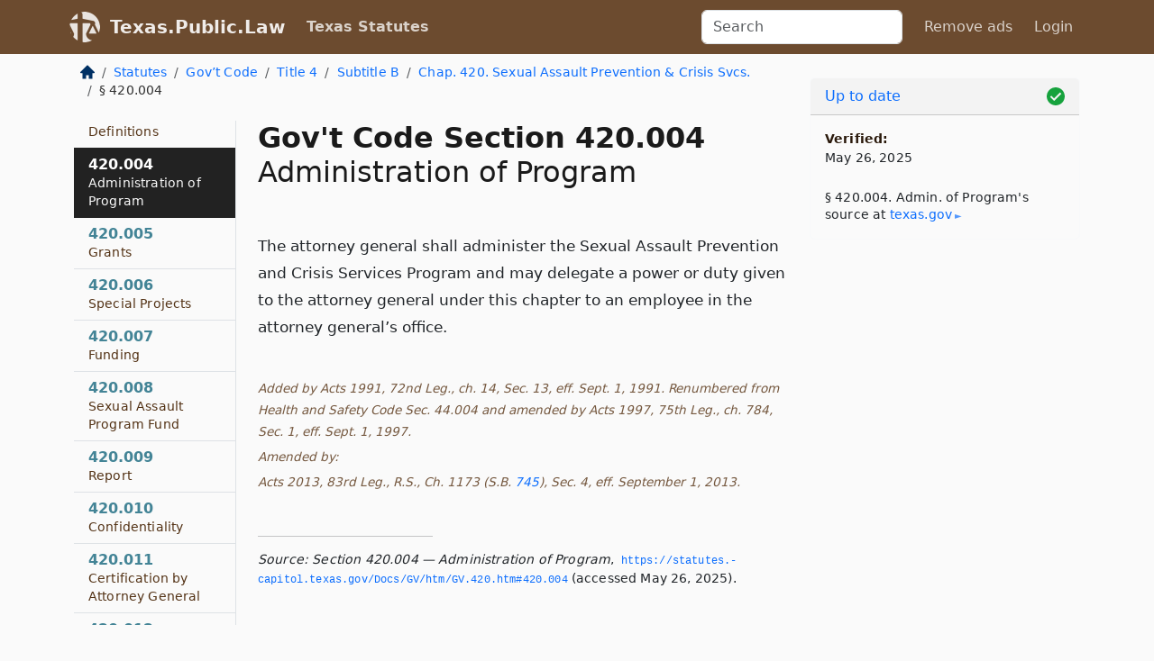

--- FILE ---
content_type: text/html; charset=utf-8
request_url: https://texas.public.law/statutes/tex._gov't_code_section_420.004
body_size: 7228
content:
<!DOCTYPE html>
<html lang='en'>
<head>
<meta charset='utf-8'>
<meta content='width=device-width, initial-scale=1, shrink-to-fit=no' name='viewport'>
<meta content='ie=edge' http-equiv='x-ua-compatible'>
  <!-- Google tag (gtag.js) -->
  <script async src="https://www.googletagmanager.com/gtag/js?id=G-H4FE23NSBJ" crossorigin="anonymous"></script>
  <script>
    window.dataLayer = window.dataLayer || [];
    function gtag(){dataLayer.push(arguments);}
    gtag('js', new Date());

    gtag('config', 'G-H4FE23NSBJ');
  </script>

<!-- Metadata -->
<title>Texas Government Code Section 420.004 – Administration of Program</title>
<meta content='The attorney general shall administer the Sexual Assault Prevention and Crisis Services Program and may delegate a power or duty given to…' name='description'>

<link rel="canonical" href="https://texas.public.law/statutes/tex._gov't_code_section_420.004">

    <!-- Twitter Meta Tags -->
    <meta name="twitter:card"        content="summary">
    <meta name="twitter:site"        content="@law_is_code">
    <meta name="twitter:title"       content="Texas Government Code Section 420.004 – Administration of Program">
    <meta name="twitter:description" content="The attorney general shall administer the Sexual Assault Prevention and Crisis Services Program and may delegate a power or duty given to…">

    <!-- Facebook Meta Tags -->
    <meta property="og:type"         content="article">
    <meta property="og:url"          content="https://texas.public.law/statutes/tex._gov&#39;t_code_section_420.004">
    <meta property="og:title"        content="Texas Government Code Section 420.004 – Administration of Program">
    <meta property="og:determiner"   content="the">
    <meta property="og:description"  content="The attorney general shall administer the Sexual Assault Prevention and Crisis Services Program and may delegate a power or duty given to…">

    <meta property="article:author"  content="Tex. Legislature">

    <meta property="article:section" content="Government Code">

    <!-- Apple Meta Tags -->
    <meta property="og:site_name"     content="Texas.Public.Law">

    <!-- LinkedIn Meta Tags -->
    <meta property="og:title"        content="Texas Government Code Section 420.004 – Administration of Program" name="title">

        <!-- Jurisdiction Icon -->

        <meta name="twitter:image"       content="https://texas.public.law/assets/jurisdiction/texas-c954d87af14b523b19b292236af483242aa1ca9007e0b96080fd9afcd3928858.png">
        <meta name="twitter:image:alt"   content="Texas icon">
        
        <link rel="apple-touch-icon"     href="https://texas.public.law/assets/jurisdiction/256x256/texas-178e7f7dd689fa81d78879372c59764dd65e7a08331c87f39f8232d2a004a913.png" sizes="256x256" >
        <meta property="og:image"        content="https://texas.public.law/assets/jurisdiction/256x256/texas-178e7f7dd689fa81d78879372c59764dd65e7a08331c87f39f8232d2a004a913.png">
        <meta property="og:image:type"   content="image/png">
        <meta property="og:image:width"  content="256">
        <meta property="og:image:height" content="256">
        <meta property="og:image:alt"    content="Texas icon">

<!-- CSS -->
<link rel="stylesheet" href="/assets/themes/texas-35119bae87c4848c7701319858ce77eecfe83ef8c5ef7cb5a90fc343078a3972.css">
<!-- Favicons -->
<!-- Platform-independent .ico -->
<link rel="icon" type="image/x-icon" href="/assets/favicon/favicon-1971bb419bcff8b826acfc6d31b7bcdaa84e2b889fb346f139d81d504e21301c.ico">
<!-- Generic Favicon -->
<link rel="icon" type="image/png" href="/assets/favicon/favicon-196x196-1a89cdc4f55cce907983623a3705b278153a4a7c3f4e937224c2f68263cdf079.png" sizes="196x196">
<!-- Apple -->
<link rel="icon" type="image/png" href="/assets/favicon/apple-touch-icon-152x152-34df06b5e2e93efe4b77219bb2f7c625e82b95f0bdadc5b066ec667d56fd329d.png" sizes="196x196">
<!-- Microsoft favicons -->
<meta content='#FFFFFF' name='msapplication-TileColor'>
<meta content='https://oregon.public.law/assets/favicon/mstile-144x144-1ff51a60a42438151b0aa8d2b8ecdaa867d9af9ede744983626c8263eb9051c5.png' name='msapplication-TileImage'>
<meta content='https://oregon.public.law/assets/favicon/mstile-310x150-ae54f5e235f629e5bbc1b3787980a0a0c790ccaaf7e6153f46e35480b9460a78.png' name='msapplication-wide310x150logo'>
<meta content='https://oregon.public.law/assets/favicon/mstile-310x310-c954d87af14b523b19b292236af483242aa1ca9007e0b96080fd9afcd3928858.png' name='msapplication-square310x310logo'>

<!-- Structured Data -->


  <script type="text/javascript" 
          async="async" 
          data-noptimize="1" 
          data-cfasync="false" 
          src="//scripts.pubnation.com/tags/94287298-70cd-4370-b788-e4f2e9fa8c06.js">
  </script>

</head>



<body data-environment="production" data-parent-path="/statutes/tex._gov't_code_title_4_subtitle_b_chapter_420" data-revision-ruby="2.2.29" data-revision-ts="2.1.14" data-sentry-dsn-javascript="https://bab07efcc3f7485259f5baf1f2b14d4b@o118555.ingest.us.sentry.io/4509024199901184" data-statute-number="420.004">

<!-- Logo and Navbar -->
<nav class='navbar navbar-expand-lg navbar-dark d-print-none' id='top-navbar'>
<div class='container'>
<a class='navbar-brand' href='https://texas.public.law'>
<img alt="Public.Law logo" height="34" width="34" src="/assets/logo/logo-white-on-transparent-68px-8727330fcdef91e245320acd7eb218bf7c3fc280a9ac48873293e89c65f1557a.png">
</a>
<a class='navbar-brand' href='https://texas.public.law'>
Texas.Public.Law
</a>
<button aria-controls='navbarSupportedContent' aria-expanded='false' aria-label='Toggle navigation' class='navbar-toggler' data-bs-target='#navbarSupportedContent' data-bs-toggle='collapse' type='button'>
<span class='navbar-toggler-icon'></span>
</button>
<div class='collapse navbar-collapse' id='navbarSupportedContent'>
<ul class='navbar-nav me-auto'>
<li class='nav-item active'>
<a class='nav-link' href='/statutes'>Texas Statutes</a>
</li>
<!-- Hack to add the ORCP if this is the Oregon site -->
</ul>
<!-- Small search form -->
<form class="form-inline my-2 my-lg-0 me-2" action="/search" accept-charset="UTF-8" method="get"><input type="search" name="term" id="term" value="" class="form-control mr-sm-2" placeholder="Search" aria-label="Search">
</form>
<ul class='navbar-nav me-right'>
<li class="nav-item rounded ms-1 me-1"><a class="nav-link rounded ms-1 me-1" href="https://www.public.law/pricing">Remove ads</a></li>
<li class="nav-item"><a class="nav-link" href="/users/sign_in">Login</a></li>
</ul>
</div>
</div>
</nav>

<div class='container'>
<div class='row'>
<div class='col-sm-10 col-print-12'>
<div class='d-print-none mb-4'>
  <script type="application/ld+json">
{"@context":"https://schema.org","@type":"BreadcrumbList","itemListElement":[{"@type":"ListItem","position":1,"item":"https://texas.public.law/","name":"\u003cimg alt=\"Home\" height=\"16\" width=\"16\" src=\"/assets/home-bdfd622f0da71bdae5658d6657246217fd7f910da9dce4be94da15f81e831120.svg\"\u003e"},{"@type":"ListItem","position":2,"item":"https://texas.public.law/statutes","name":"Statutes"},{"@type":"ListItem","position":3,"item":"https://texas.public.law/statutes/tex._gov't_code","name":"Gov’t Code"},{"@type":"ListItem","position":4,"item":"https://texas.public.law/statutes/tex._gov't_code_title_4","name":"Title 4"},{"@type":"ListItem","position":5,"item":"https://texas.public.law/statutes/tex._gov't_code_title_4_subtitle_b","name":"Subtitle B"},{"@type":"ListItem","position":6,"item":"https://texas.public.law/statutes/tex._gov't_code_title_4_subtitle_b_chapter_420","name":"Chap. 420. Sexual Assault Prevention \u0026 Crisis Svcs."},{"@type":"ListItem","position":7,"item":"https://texas.public.law/statutes/tex._gov't_code_section_420.004","name":"§ 420.004"}]}
</script>

<nav aria-label="breadcrumb">
  <ol class="breadcrumb">
      <li class="breadcrumb-item">
        <a href="https://texas.public.law/"><img alt="Home" height="16" width="16" src="/assets/home-bdfd622f0da71bdae5658d6657246217fd7f910da9dce4be94da15f81e831120.svg"></a>
      </li>
      <li class="breadcrumb-item">
        <a href="https://texas.public.law/statutes">Statutes</a>
      </li>
      <li class="breadcrumb-item">
        <a href="https://texas.public.law/statutes/tex._gov&#39;t_code">Gov’t Code</a>
      </li>
      <li class="breadcrumb-item">
        <a href="https://texas.public.law/statutes/tex._gov&#39;t_code_title_4">Title 4</a>
      </li>
      <li class="breadcrumb-item">
        <a href="https://texas.public.law/statutes/tex._gov&#39;t_code_title_4_subtitle_b">Subtitle B</a>
      </li>
      <li class="breadcrumb-item">
        <a href="https://texas.public.law/statutes/tex._gov&#39;t_code_title_4_subtitle_b_chapter_420">Chap. 420. Sexual Assault Prevention &amp; Crisis Svcs.</a>
      </li>
    
      <li class="breadcrumb-item active" aria-current="page">
        § 420.004
      </li>
  </ol>
</nav> 

</div>


<div class='row'>
<div class='col-sm order-last'>
<article>
<div id='leaf-page-title'>
<h1 id='number_and_name'>
<span class='meta-name-and-number'>
<span class='d-none d-print-inline'>
Tex.
</span>
Gov&#39;t Code Section 420.004
</span>
<br>
<span id='name'>
Administration of Program
</span>
</h1>
</div>

<hr class='d-none d-print-block top'>
<div id='leaf-statute-body'>
<section class="level-0 non-meta non-outline">The attorney general shall administer the Sexual Assault Prevention and Crisis Services Program and may delegate a power or duty given to the attorney general under this chapter to an employee in the attorney general’s office.</section>
<section class="meta non-outline">Added by Acts 1991, 72nd Leg., ch. 14, Sec. 13, eff. Sept. 1, 1991. Renumbered from Health and Safety Code Sec. 44.004 and amended by Acts 1997, 75th Leg., ch. 784, Sec. 1, eff. Sept. 1, 1997.</section>
<section class="meta non-outline">Amended by:</section>
<section class="meta non-outline">Acts 2013, 83rd Leg., R.S., Ch. 1173 (S.B. <a href="http://www.legis.state.tx.us/tlodocs/83R/billtext/html/SB00745F.HTM">745</a>), Sec. 4, eff. September 1, 2013.</section>


<div class='d-print-none mt-5'>
<hr style='width: 33%; margin-left: 0;'>
<p class='small' style='line-height: 1.4em; letter-spacing: 0.01rem;'>
<cite>
<i>Source:</i>
<i>Section 420.004 — Administration of Program</i>,<code> <a id="footer-source-link" rel="nofollow" href="https://statutes.capitol.texas.gov/Docs/GV/htm/GV.420.htm#420.004">https://statutes.&shy;capitol.&shy;texas.&shy;gov/Docs/GV/htm/GV.&shy;420.&shy;htm#420.&shy;004</a></code> (accessed May 26, 2025).
</cite>
</p>
</div>

</div>
</article>
</div>
<div class='col-sm-3 order-first d-none d-md-block d-print-none'>
<main class='sticky-top'>
<div class='d-flex flex-column align-items-stretch'>
<div class='list-group list-group-flush scrollarea border-end' id='sibling-nav'>
<a class='list-group-item list-group-item-action' href='tex._gov&#39;t_code_section_420.001' id='n420.001'>420.001<br><span class='name'>Short Title</span></a>
<a class='list-group-item list-group-item-action' href='tex._gov&#39;t_code_section_420.002' id='n420.002'>420.002<br><span class='name'>Purpose</span></a>
<a class='list-group-item list-group-item-action' href='tex._gov&#39;t_code_section_420.003' id='n420.003'>420.003<br><span class='name'>Definitions</span></a>
<a class='list-group-item list-group-item-action' href='tex._gov&#39;t_code_section_420.004' id='n420.004'>420.004<br><span class='name'>Administration of Program</span></a>
<a class='list-group-item list-group-item-action' href='tex._gov&#39;t_code_section_420.005' id='n420.005'>420.005<br><span class='name'>Grants</span></a>
<a class='list-group-item list-group-item-action' href='tex._gov&#39;t_code_section_420.006' id='n420.006'>420.006<br><span class='name'>Special Projects</span></a>
<a class='list-group-item list-group-item-action' href='tex._gov&#39;t_code_section_420.007' id='n420.007'>420.007<br><span class='name'>Funding</span></a>
<a class='list-group-item list-group-item-action' href='tex._gov&#39;t_code_section_420.008' id='n420.008'>420.008<br><span class='name'>Sexual Assault Program Fund</span></a>
<a class='list-group-item list-group-item-action' href='tex._gov&#39;t_code_section_420.009' id='n420.009'>420.009<br><span class='name'>Report</span></a>
<a class='list-group-item list-group-item-action' href='tex._gov&#39;t_code_section_420.010' id='n420.010'>420.010<br><span class='name'>Confidentiality</span></a>
<a class='list-group-item list-group-item-action' href='tex._gov&#39;t_code_section_420.011' id='n420.011'>420.011<br><span class='name'>Certification by Attorney General</span></a>
<a class='list-group-item list-group-item-action' href='tex._gov&#39;t_code_section_420.012' id='n420.012'>420.012<br><span class='name'>Consultations</span></a>
<a class='list-group-item list-group-item-action' href='tex._gov&#39;t_code_section_420.013' id='n420.013'>420.013<br><span class='name'>Deposit by Comptroller</span></a>
<a class='list-group-item list-group-item-action' href='tex._gov&#39;t_code_section_420.014' id='n420.014'>420.014<br><span class='name'>Attorney General Supervision of Collection of Costs</span></a>
<a class='list-group-item list-group-item-action' href='tex._gov&#39;t_code_section_420.015' id='n420.015'>420.015<br><span class='name'>Assessment of Sexually Oriented Business Regulations</span></a>
<a class='list-group-item list-group-item-action' href='tex._gov&#39;t_code_section_420.031' id='n420.031'>420.031<br><span class='name'>Evidence Collection Protocol</span></a>
<a class='list-group-item list-group-item-action' href='tex._gov&#39;t_code_section_420.032' id='n420.032'>420.032<br><span class='name'>Photo Documentation Required for Child Victims in Certain Counties</span></a>
<a class='list-group-item list-group-item-action' href='tex._gov&#39;t_code_section_420.033' id='n420.033'>420.033<br><span class='name'>Chain of Custody</span></a>
<a class='list-group-item list-group-item-action' href='tex._gov&#39;t_code_section_420.034' id='n420.034'>420.034<br><span class='name'>Statewide Electronic Tracking System</span></a>
<a class='list-group-item list-group-item-action' href='tex._gov&#39;t_code_section_420.035' id='n420.035'>420.035<br><span class='name'>Evidence Release</span></a>
<a class='list-group-item list-group-item-action' href='tex._gov&#39;t_code_section_420.036' id='n420.036'>420.036<br><span class='name'>Duty to Enter Certain Information into Violent Criminal Apprehension Program Database</span></a>
<a class='list-group-item list-group-item-action' href='tex._gov&#39;t_code_section_420.041' id='n420.041'>420.041<br><span class='name'>Applicability of Subchapter</span></a>
<a class='list-group-item list-group-item-action' href='tex._gov&#39;t_code_section_420.042' id='n420.042'>420.042<br><span class='name'>Analysis of Evidence</span></a>
<a class='list-group-item list-group-item-action' href='tex._gov&#39;t_code_section_420.043' id='n420.043'>420.043<br><span class='name'>Database Comparison Required</span></a>
<a class='list-group-item list-group-item-action' href='tex._gov&#39;t_code_section_420.044' id='n420.044'>420.044<br><span class='name'>Grant Funds</span></a>
<a class='list-group-item list-group-item-action' href='tex._gov&#39;t_code_section_420.046' id='n420.046'>420.046<br><span class='name'>Noncompliance</span></a>
<a class='list-group-item list-group-item-action' href='tex._gov&#39;t_code_section_420.051' id='n420.051'>420.051<br><span class='name'>Advocates for Survivors of Sexual Assault</span></a>
<a class='list-group-item list-group-item-action' href='tex._gov&#39;t_code_section_420.071' id='n420.071'>420.071<br><span class='name'>Confidential Communications and Records</span></a>
<a class='list-group-item list-group-item-action' href='tex._gov&#39;t_code_section_420.072' id='n420.072'>420.072<br><span class='name'>Disclosure of Confidential Communication or Record</span></a>
<a class='list-group-item list-group-item-action' href='tex._gov&#39;t_code_section_420.073' id='n420.073'>420.073<br><span class='name'>Consent for Release of Certain Confidential Information</span></a>
<a class='list-group-item list-group-item-action' href='tex._gov&#39;t_code_section_420.074' id='n420.074'>420.074<br><span class='name'>Disclosure of Privileged Communications or Other Information in Criminal Proceeding</span></a>
<a class='list-group-item list-group-item-action' href='tex._gov&#39;t_code_section_420.075' id='n420.075'>420.075<br><span class='name'>Offense</span></a>
<a class='list-group-item list-group-item-action' href='tex._gov&#39;t_code_section__420.101' id='n 420.101'> 420.101<br><span class='name'>Definitions</span></a>
<a class='list-group-item list-group-item-action' href='tex._gov&#39;t_code_section_420.102' id='n420.102'>420.102<br><span class='name'>Establishment of Center</span></a>
<a class='list-group-item list-group-item-action' href='tex._gov&#39;t_code_section_420.103' id='n420.103'>420.103<br><span class='name'>Powers of Center</span></a>
<a class='list-group-item list-group-item-action' href='tex._gov&#39;t_code_section_420.104' id='n420.104'>420.104<br><span class='name'>Operation Protocols Required</span></a>
<a class='list-group-item list-group-item-action' href='tex._gov&#39;t_code_section_420.105' id='n420.105'>420.105<br><span class='name'>Authorized Contracts</span></a>
<a class='list-group-item list-group-item-action' href='tex._gov&#39;t_code_section_420.106' id='n420.106'>420.106<br><span class='name'>Funding</span></a>
<a class='list-group-item list-group-item-action' href='tex._gov&#39;t_code_section_420.107' id='n420.107'>420.107<br><span class='name'>Consultation Required</span></a>
<a class='list-group-item list-group-item-action' href='tex._gov&#39;t_code_section_420.108' id='n420.108'>420.108<br><span class='name'>Rules</span></a>
<a class='list-group-item list-group-item-action' href='tex._gov&#39;t_code_section_420.0431' id='n420.0431'>420.0431<br><span class='name'>Duties Following Database Dna Match</span></a>
<a class='list-group-item list-group-item-action' href='tex._gov&#39;t_code_section_420.0432' id='n420.0432'>420.0432<br><span class='name'>Survivor Notification Concerning Database Dna Match</span></a>
<a class='list-group-item list-group-item-action' href='tex._gov&#39;t_code_section_420.0735' id='n420.0735'>420.0735<br><span class='name'>Consent for Release of Certain Evidence</span></a>

</div>
</div>
</main>
</div>

</div>

</div>
<div class='col-sm-2 d-print-none d-none d-lg-block'>
<!-- Right Side Bar -->
<div class='card border-light mb-1 mt-3'>
<div class='card-header'>
<span>
<img alt="Green check means up to date." style="width: 20px; float: right; margin-top: 2px" width="20" height="20" src="/assets/checked-dark-green-2857f87605b971587a477f5d9beafb3c3a76b47b8a4b5dcecbf01b27418206c1.svg">
</span>
<span>
<a class="card-link" href="https://texas.public.law/statutes/information-about-updates">Up to date</a>
</span>
</div>
<div class='card-body'>
<p class='mb-1 card-text small' style='line-height: 1.5em; letter-spacing: 0.01rem'>
<strong>Verified:</strong>
<br>
May 26, 2025
</p>
<p class='card-text mt-4 small' style='line-height: 1.4em; letter-spacing: 0.01rem'>
<cite>
§ 420.004. Admin. of Program's source at
<a class="source-link external" rel="nofollow" href="https://statutes.capitol.texas.gov/Docs/GV/htm/GV.420.htm#420.004">texas​.gov</a>
</cite>
</p>
</div>
</div>






</div>
</div>
<hr class='bottom'>
<footer>
<div class='d-print-none'>
<div class='row'>
<div class='col-sm-3' id='stay-connected'>
<h2>Stay Connected</h2>
<p>
Join thousands of people who receive monthly site updates.
</p>
<p>
<a class='btn btn-primary' href='https://eepurl.com/dqx2dj' id='temp-subscribe' role='button'>Subscribe</a>
</p>
<p id='social-icons'>
<a href="https://www.instagram.com/law.is.code/"><img alt="Instagram" loading="lazy" decoding="async" height="50" width="50" src="/assets/social/instagram-logo-840401f66d7e41fb9696f8e077c49b550e669a1a613e2612a7ba18aa2c53776d.svg"></a>
<a href="https://www.facebook.com/PublicDotLaw"><img alt="Facebook" loading="lazy" decoding="async" height="50" width="50" src="/assets/social/facebook-logo-button-a44d2115afa1417c74235fd98657a42b6602af1b47332364fa6627a80e5a61ff.svg"></a>
<a href="https://twitter.com/law_is_code"><img alt="Twitter" loading="lazy" decoding="async" height="50" width="50" src="/assets/social/twitter-logo-button-39f7c16ed398ca50006cd9a20dc33da44f7110bc26dbe7ec8980cbd9fc44cdc6.svg"></a>
<a href="https://github.com/public-law/"><img alt="Our GitHub Page" loading="lazy" decoding="async" height="50" width="50" src="/assets/social/github-logo-b4302181192a1d29bb4b020699926827cea1717d423541ad0ec8b318cda6ff97.svg"></a>
</p>
</div>
<div class='col-sm-4'>
<h2>Get Legal Help</h2>
<p class='mb-4'>
The <a class="external" href="https://www.texasbar.com/">State Bar of Texas</a> runs a service for finding
an attorney in good standing. Initial consultations
are usually free or discounted: <a class="external" href="https://www.texasbar.com/AM/Template.cfm?Section=Lawyer_Referral_Service_LRIS_">Lawyer Referral &amp; Information Service (LRIS)</a>
</p>
<h2>Committed to Public Service</h2>
<p>
We will always provide free access to the current law. In addition,
<a href='https://blog.public.law/automatic-upgrade-for-non-profit-educational-and-govt-users/'>we provide special support</a>
for non-profit, educational, and government users. Through social
entre­pre­neurship, we’re lowering the cost of legal services and
increasing citizen access.
</p>
</div>
<div class='col-sm-5'>
<nav>
<h2>Navigate</h2>
<div class='row'>
<div class='col-sm-4'>
<ul class='compact'>
<li class='mb-2'><a href="https://www.public.law/legal-help-services">Find a Lawyer</a></li>
<li class='mb-2'><a href="https://blog.public.law">Blog</a></li>
<li class='mb-2'><a href="https://www.public.law/about-us">About Us</a></li>
<li class='mb-2'><a href="https://www.public.law/api-info">API</a></li>
<li class='mb-2'><a href="https://www.public.law/contact-us">Contact Us</a></li>
<li class='mb-2'><a href="https://www.public.law/blog">Reports</a></li>
<li class='mb-2'><a href="https://www.public.law/sources">Secondary Sources</a></li>
<li class='mb-2'><a href="https://www.public.law/privacy-policy">Privacy Policy</a></li>
</ul>
</div>
<div class='col-sm-8'>
<table class='table table-sm table-borderless table-light'>
<tbody>
<tr>
<th>California:</th>
<td><a href="https://california.public.law/codes">Codes</a></td>
</tr>
<tr>
<th>Colorado:</th>
<td><a href="https://colorado.public.law/statutes">C.R.S.</a></td>
</tr>
<tr>
<th>Florida:</th>
<td><a href="https://florida.public.law/statutes">Statutes</a></td>
</tr>
<tr>
<th>Nevada:</th>
<td><a href="https://nevada.public.law/statutes">NRS</a></td>
</tr>
<tr>
<th>New York:</th>
<td><a href="https://newyork.public.law/laws">Laws</a></td>
</tr>
<tr>
<th>Oregon:</th>
<td><a href="https://oregon.public.law/rules">OAR</a>, <a href="https://oregon.public.law/statutes">ORS</a></td>
</tr>
<tr>
<th>Texas:</th>
<td><a href="https://texas.public.law/statutes">Statutes</a></td>
</tr>
<tr>
<th>World:</th>
<td><a href="https://www.public.law/world/rome_statute">Rome Statute</a>, <a href="https://www.public.law/dictionary">International Dictionary</a></td>
</tr>
</tbody>
</table>
</div>
</div>
</nav>
</div>
</div>

</div>
<div class='d-none d-print-block'>
<p class='small'>
<i>Location:</i>
<code>https://texas.public.law/statutes/tex._gov&#39;t_code_section_420.004</code>
</p>
<p class='small'>
<i>Original Source:</i>
<i>Section 420.004 — Administration of Program</i>,
<code>https://statutes.&shy;capitol.&shy;texas.&shy;gov/Docs/GV/htm/GV.&shy;420.&shy;htm#420.&shy;004</code>
(last ac&shy;cessed May 10, 2025).
</p>

</div>
</footer>

<!-- Modal -->
<div class="modal fade" id="intentionallyBlankModal" tabindex="-1" aria-labelledby="intentionallyBlankModalLabel" aria-hidden="true">
    <div class="modal-dialog modal-dialog-centered">
      <div class="modal-content">
        <div class="modal-header">
          <h5 class="modal-title" id="intentionallyBlankModalLabel">Blank Outline Levels</h5>
          <button type="button" class="close" data-bs-dismiss="modal" aria-label="Close">
            <span aria-hidden="true">&times;</span>
          </button>
        </div>
        <div class="modal-body">
          <p>
          The legislature occasionally skips outline levels.
          For example:
          </p>

<pre>(3) A person may apply [...]
(4)(a) A person petitioning for relief [...]</pre>

          <p>
            In this example, <strong>(3)</strong>, <strong>(4)</strong>,
            and <strong>(4)(a)</strong> are all outline levels, but 
            <strong>(4)</strong> was
            omitted by its authors. It's only implied. This presents an
            interesting challenge when laying out the text. We've
            decided to display a blank section with this note, in order
            to aide readability.
          </p>

          <div class="alert alert-info" role="alert">
            <strong>Trust but verify.</strong>
              <cite>
                <a class="source-link external" rel="nofollow" href="https://statutes.capitol.texas.gov/Docs/GV/htm/GV.420.htm#420.004">Here is the original source for section 420.004</a>
              </cite>
          </div>

          <p>
            Do you have an opinion about this solution?
            <a href="https://www.public.law/contact-us">Drop us a line.</a>
          </p>
        </div>
        <div class="modal-footer">
          <button type="button" class="btn btn-primary" data-bs-dismiss="modal">Close</button>
        </div>
      </div>
    </div>
  </div>

</div>
    <script src="https://js.sentry-cdn.com/bab07efcc3f7485259f5baf1f2b14d4b.min.js" crossorigin="anonymous"></script>

<script src="/assets/application-8807a6c505c369ecf132761755ed2343e2aa03aad8dedd9e32a7ca33c042fd94.js" type="module"></script>
</body>

</html>
